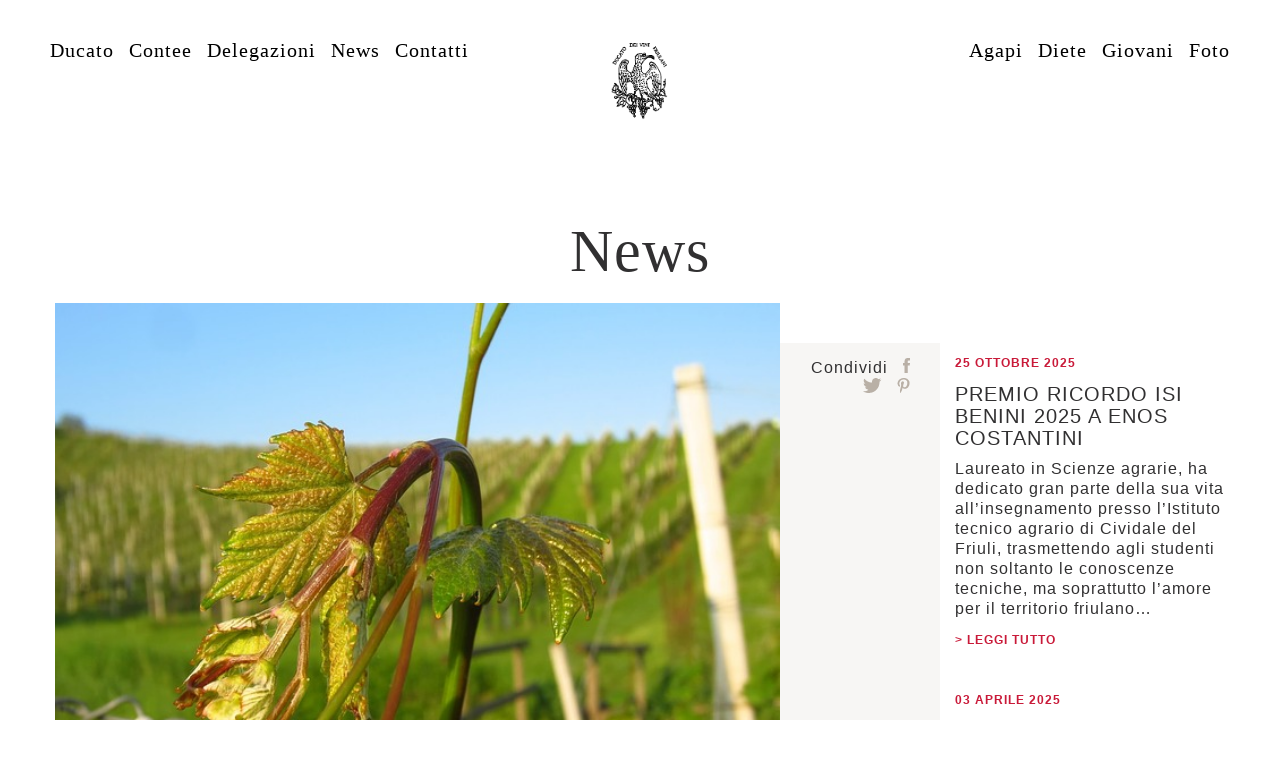

--- FILE ---
content_type: text/html; charset=UTF-8
request_url: https://ducatovinifriulani.it/vinitaly-2015/
body_size: 10208
content:
<!DOCTYPE html>
<!--[if IE 6]>
<html id="ie6" lang="it-IT">
<![endif]-->
<!--[if IE 7]>
<html id="ie7" lang="it-IT">
<![endif]-->
<!--[if IE 8]>
<html id="ie8" lang="it-IT">
<![endif]-->
<!--[if !(IE 6) | !(IE 7) | !(IE 8)  ]><!-->
<html lang="it-IT">
<!--<![endif]-->
<html lang="it-IT">
	<head>
	    <title>Vinitaly 2015 | Ducato dei Vini Friulani</title>
		<meta charset="UTF-8" />
		<meta name="viewport" content="width=device-width, initial-scale=1.0">
		<!--[if lt IE 9]>
			<script src="//html5shim.googlecode.com/svn/trunk/html5.js"></script>
		<![endif]-->
		<link rel='stylesheet' id='bootstrap-css'  href='https://ducatovinifriulani.it/site/wp-content/themes/ppo_ducato/assets/styles/bootstrap.min.css?v=1504885011' type='text/css' media='all' />
				<link rel='stylesheet' id='slick-css'  href='https://ducatovinifriulani.it/site/wp-content/themes/ppo_ducato/assets/styles/slick.css?v=1504885011' type='text/css' media='all' />
		<link rel='stylesheet' id='custom-css'  href='https://ducatovinifriulani.it/site/wp-content/themes/ppo_ducato/assets/styles/jquery.fancybox.min.css?v=1504885011' type='text/css' media='all' />
		<link rel='stylesheet' id='custom-css'  href='https://ducatovinifriulani.it/site/wp-content/themes/ppo_ducato/assets/styles/custom.css?v=1668438559' type='text/css' media='all' />

		<script src="https://use.typekit.net/wfs1fsl.js"></script>
		<script>try{Typekit.load({ async: true });}catch(e){}</script>		
		<script>var layout = 'layout-';</script>


	<!--IUB-COOKIE-SKIP-START--><script type="text/javascript">
var _iub = _iub || [];
_iub.csConfiguration = {"lang":"it","siteId":904290,"consentOnContinuedBrowsing":false,"perPurposeConsent":true,"cookiePolicyId":8215418, "banner":{ "acceptButtonDisplay":true,"customizeButtonDisplay":true,"rejectButtonDisplay":true,"listPurposes":true }};
</script>
<script type="text/javascript" src="//cdn.iubenda.com/cs/iubenda_cs.js" charset="UTF-8" async></script>

			<script>
				var iCallback = function() {};
				var _iub = _iub || {};

				if ( typeof _iub.csConfiguration != 'undefined' ) {
					if ( 'callback' in _iub.csConfiguration ) {
						if ( 'onConsentGiven' in _iub.csConfiguration.callback )
							iCallback = _iub.csConfiguration.callback.onConsentGiven;

						_iub.csConfiguration.callback.onConsentGiven = function() {
							iCallback();

							/* separator */
							jQuery('noscript._no_script_iub').each(function (a, b) { var el = jQuery(b); el.after(el.html()); });
						}
					}
				}
			</script><!--IUB-COOKIE-SKIP-END--><meta name='robots' content='max-image-preview:large' />
<link rel="alternate" hreflang="it" href="https://ducatovinifriulani.it/vinitaly-2015/" />
<link rel='dns-prefetch' href='//s.w.org' />
<script type="text/javascript">
window._wpemojiSettings = {"baseUrl":"https:\/\/s.w.org\/images\/core\/emoji\/13.1.0\/72x72\/","ext":".png","svgUrl":"https:\/\/s.w.org\/images\/core\/emoji\/13.1.0\/svg\/","svgExt":".svg","source":{"concatemoji":"https:\/\/ducatovinifriulani.it\/site\/wp-includes\/js\/wp-emoji-release.min.js?ver=5.9.12"}};
/*! This file is auto-generated */
!function(e,a,t){var n,r,o,i=a.createElement("canvas"),p=i.getContext&&i.getContext("2d");function s(e,t){var a=String.fromCharCode;p.clearRect(0,0,i.width,i.height),p.fillText(a.apply(this,e),0,0);e=i.toDataURL();return p.clearRect(0,0,i.width,i.height),p.fillText(a.apply(this,t),0,0),e===i.toDataURL()}function c(e){var t=a.createElement("script");t.src=e,t.defer=t.type="text/javascript",a.getElementsByTagName("head")[0].appendChild(t)}for(o=Array("flag","emoji"),t.supports={everything:!0,everythingExceptFlag:!0},r=0;r<o.length;r++)t.supports[o[r]]=function(e){if(!p||!p.fillText)return!1;switch(p.textBaseline="top",p.font="600 32px Arial",e){case"flag":return s([127987,65039,8205,9895,65039],[127987,65039,8203,9895,65039])?!1:!s([55356,56826,55356,56819],[55356,56826,8203,55356,56819])&&!s([55356,57332,56128,56423,56128,56418,56128,56421,56128,56430,56128,56423,56128,56447],[55356,57332,8203,56128,56423,8203,56128,56418,8203,56128,56421,8203,56128,56430,8203,56128,56423,8203,56128,56447]);case"emoji":return!s([10084,65039,8205,55357,56613],[10084,65039,8203,55357,56613])}return!1}(o[r]),t.supports.everything=t.supports.everything&&t.supports[o[r]],"flag"!==o[r]&&(t.supports.everythingExceptFlag=t.supports.everythingExceptFlag&&t.supports[o[r]]);t.supports.everythingExceptFlag=t.supports.everythingExceptFlag&&!t.supports.flag,t.DOMReady=!1,t.readyCallback=function(){t.DOMReady=!0},t.supports.everything||(n=function(){t.readyCallback()},a.addEventListener?(a.addEventListener("DOMContentLoaded",n,!1),e.addEventListener("load",n,!1)):(e.attachEvent("onload",n),a.attachEvent("onreadystatechange",function(){"complete"===a.readyState&&t.readyCallback()})),(n=t.source||{}).concatemoji?c(n.concatemoji):n.wpemoji&&n.twemoji&&(c(n.twemoji),c(n.wpemoji)))}(window,document,window._wpemojiSettings);
</script>
<style type="text/css">
img.wp-smiley,
img.emoji {
	display: inline !important;
	border: none !important;
	box-shadow: none !important;
	height: 1em !important;
	width: 1em !important;
	margin: 0 0.07em !important;
	vertical-align: -0.1em !important;
	background: none !important;
	padding: 0 !important;
}
</style>
	<link rel='stylesheet' id='wp-block-library-css'  href='https://ducatovinifriulani.it/site/wp-includes/css/dist/block-library/style.min.css?ver=5.9.12' type='text/css' media='all' />
<style id='global-styles-inline-css' type='text/css'>
body{--wp--preset--color--black: #000000;--wp--preset--color--cyan-bluish-gray: #abb8c3;--wp--preset--color--white: #ffffff;--wp--preset--color--pale-pink: #f78da7;--wp--preset--color--vivid-red: #cf2e2e;--wp--preset--color--luminous-vivid-orange: #ff6900;--wp--preset--color--luminous-vivid-amber: #fcb900;--wp--preset--color--light-green-cyan: #7bdcb5;--wp--preset--color--vivid-green-cyan: #00d084;--wp--preset--color--pale-cyan-blue: #8ed1fc;--wp--preset--color--vivid-cyan-blue: #0693e3;--wp--preset--color--vivid-purple: #9b51e0;--wp--preset--gradient--vivid-cyan-blue-to-vivid-purple: linear-gradient(135deg,rgba(6,147,227,1) 0%,rgb(155,81,224) 100%);--wp--preset--gradient--light-green-cyan-to-vivid-green-cyan: linear-gradient(135deg,rgb(122,220,180) 0%,rgb(0,208,130) 100%);--wp--preset--gradient--luminous-vivid-amber-to-luminous-vivid-orange: linear-gradient(135deg,rgba(252,185,0,1) 0%,rgba(255,105,0,1) 100%);--wp--preset--gradient--luminous-vivid-orange-to-vivid-red: linear-gradient(135deg,rgba(255,105,0,1) 0%,rgb(207,46,46) 100%);--wp--preset--gradient--very-light-gray-to-cyan-bluish-gray: linear-gradient(135deg,rgb(238,238,238) 0%,rgb(169,184,195) 100%);--wp--preset--gradient--cool-to-warm-spectrum: linear-gradient(135deg,rgb(74,234,220) 0%,rgb(151,120,209) 20%,rgb(207,42,186) 40%,rgb(238,44,130) 60%,rgb(251,105,98) 80%,rgb(254,248,76) 100%);--wp--preset--gradient--blush-light-purple: linear-gradient(135deg,rgb(255,206,236) 0%,rgb(152,150,240) 100%);--wp--preset--gradient--blush-bordeaux: linear-gradient(135deg,rgb(254,205,165) 0%,rgb(254,45,45) 50%,rgb(107,0,62) 100%);--wp--preset--gradient--luminous-dusk: linear-gradient(135deg,rgb(255,203,112) 0%,rgb(199,81,192) 50%,rgb(65,88,208) 100%);--wp--preset--gradient--pale-ocean: linear-gradient(135deg,rgb(255,245,203) 0%,rgb(182,227,212) 50%,rgb(51,167,181) 100%);--wp--preset--gradient--electric-grass: linear-gradient(135deg,rgb(202,248,128) 0%,rgb(113,206,126) 100%);--wp--preset--gradient--midnight: linear-gradient(135deg,rgb(2,3,129) 0%,rgb(40,116,252) 100%);--wp--preset--duotone--dark-grayscale: url('#wp-duotone-dark-grayscale');--wp--preset--duotone--grayscale: url('#wp-duotone-grayscale');--wp--preset--duotone--purple-yellow: url('#wp-duotone-purple-yellow');--wp--preset--duotone--blue-red: url('#wp-duotone-blue-red');--wp--preset--duotone--midnight: url('#wp-duotone-midnight');--wp--preset--duotone--magenta-yellow: url('#wp-duotone-magenta-yellow');--wp--preset--duotone--purple-green: url('#wp-duotone-purple-green');--wp--preset--duotone--blue-orange: url('#wp-duotone-blue-orange');--wp--preset--font-size--small: 13px;--wp--preset--font-size--medium: 20px;--wp--preset--font-size--large: 36px;--wp--preset--font-size--x-large: 42px;}.has-black-color{color: var(--wp--preset--color--black) !important;}.has-cyan-bluish-gray-color{color: var(--wp--preset--color--cyan-bluish-gray) !important;}.has-white-color{color: var(--wp--preset--color--white) !important;}.has-pale-pink-color{color: var(--wp--preset--color--pale-pink) !important;}.has-vivid-red-color{color: var(--wp--preset--color--vivid-red) !important;}.has-luminous-vivid-orange-color{color: var(--wp--preset--color--luminous-vivid-orange) !important;}.has-luminous-vivid-amber-color{color: var(--wp--preset--color--luminous-vivid-amber) !important;}.has-light-green-cyan-color{color: var(--wp--preset--color--light-green-cyan) !important;}.has-vivid-green-cyan-color{color: var(--wp--preset--color--vivid-green-cyan) !important;}.has-pale-cyan-blue-color{color: var(--wp--preset--color--pale-cyan-blue) !important;}.has-vivid-cyan-blue-color{color: var(--wp--preset--color--vivid-cyan-blue) !important;}.has-vivid-purple-color{color: var(--wp--preset--color--vivid-purple) !important;}.has-black-background-color{background-color: var(--wp--preset--color--black) !important;}.has-cyan-bluish-gray-background-color{background-color: var(--wp--preset--color--cyan-bluish-gray) !important;}.has-white-background-color{background-color: var(--wp--preset--color--white) !important;}.has-pale-pink-background-color{background-color: var(--wp--preset--color--pale-pink) !important;}.has-vivid-red-background-color{background-color: var(--wp--preset--color--vivid-red) !important;}.has-luminous-vivid-orange-background-color{background-color: var(--wp--preset--color--luminous-vivid-orange) !important;}.has-luminous-vivid-amber-background-color{background-color: var(--wp--preset--color--luminous-vivid-amber) !important;}.has-light-green-cyan-background-color{background-color: var(--wp--preset--color--light-green-cyan) !important;}.has-vivid-green-cyan-background-color{background-color: var(--wp--preset--color--vivid-green-cyan) !important;}.has-pale-cyan-blue-background-color{background-color: var(--wp--preset--color--pale-cyan-blue) !important;}.has-vivid-cyan-blue-background-color{background-color: var(--wp--preset--color--vivid-cyan-blue) !important;}.has-vivid-purple-background-color{background-color: var(--wp--preset--color--vivid-purple) !important;}.has-black-border-color{border-color: var(--wp--preset--color--black) !important;}.has-cyan-bluish-gray-border-color{border-color: var(--wp--preset--color--cyan-bluish-gray) !important;}.has-white-border-color{border-color: var(--wp--preset--color--white) !important;}.has-pale-pink-border-color{border-color: var(--wp--preset--color--pale-pink) !important;}.has-vivid-red-border-color{border-color: var(--wp--preset--color--vivid-red) !important;}.has-luminous-vivid-orange-border-color{border-color: var(--wp--preset--color--luminous-vivid-orange) !important;}.has-luminous-vivid-amber-border-color{border-color: var(--wp--preset--color--luminous-vivid-amber) !important;}.has-light-green-cyan-border-color{border-color: var(--wp--preset--color--light-green-cyan) !important;}.has-vivid-green-cyan-border-color{border-color: var(--wp--preset--color--vivid-green-cyan) !important;}.has-pale-cyan-blue-border-color{border-color: var(--wp--preset--color--pale-cyan-blue) !important;}.has-vivid-cyan-blue-border-color{border-color: var(--wp--preset--color--vivid-cyan-blue) !important;}.has-vivid-purple-border-color{border-color: var(--wp--preset--color--vivid-purple) !important;}.has-vivid-cyan-blue-to-vivid-purple-gradient-background{background: var(--wp--preset--gradient--vivid-cyan-blue-to-vivid-purple) !important;}.has-light-green-cyan-to-vivid-green-cyan-gradient-background{background: var(--wp--preset--gradient--light-green-cyan-to-vivid-green-cyan) !important;}.has-luminous-vivid-amber-to-luminous-vivid-orange-gradient-background{background: var(--wp--preset--gradient--luminous-vivid-amber-to-luminous-vivid-orange) !important;}.has-luminous-vivid-orange-to-vivid-red-gradient-background{background: var(--wp--preset--gradient--luminous-vivid-orange-to-vivid-red) !important;}.has-very-light-gray-to-cyan-bluish-gray-gradient-background{background: var(--wp--preset--gradient--very-light-gray-to-cyan-bluish-gray) !important;}.has-cool-to-warm-spectrum-gradient-background{background: var(--wp--preset--gradient--cool-to-warm-spectrum) !important;}.has-blush-light-purple-gradient-background{background: var(--wp--preset--gradient--blush-light-purple) !important;}.has-blush-bordeaux-gradient-background{background: var(--wp--preset--gradient--blush-bordeaux) !important;}.has-luminous-dusk-gradient-background{background: var(--wp--preset--gradient--luminous-dusk) !important;}.has-pale-ocean-gradient-background{background: var(--wp--preset--gradient--pale-ocean) !important;}.has-electric-grass-gradient-background{background: var(--wp--preset--gradient--electric-grass) !important;}.has-midnight-gradient-background{background: var(--wp--preset--gradient--midnight) !important;}.has-small-font-size{font-size: var(--wp--preset--font-size--small) !important;}.has-medium-font-size{font-size: var(--wp--preset--font-size--medium) !important;}.has-large-font-size{font-size: var(--wp--preset--font-size--large) !important;}.has-x-large-font-size{font-size: var(--wp--preset--font-size--x-large) !important;}
</style>
<link rel='stylesheet' id='wpml-menu-item-0-css'  href='//ducatovinifriulani.it/site/wp-content/plugins/sitepress-multilingual-cms/templates/language-switchers/menu-item/style.css?ver=1' type='text/css' media='all' />
<script type='text/javascript' src='https://ducatovinifriulani.it/site/wp-includes/js/jquery/jquery.min.js?ver=3.6.0' id='jquery-core-js'></script>
<script type='text/javascript' src='https://ducatovinifriulani.it/site/wp-includes/js/jquery/jquery-migrate.min.js?ver=3.3.2' id='jquery-migrate-js'></script>
<link rel="https://api.w.org/" href="https://ducatovinifriulani.it/wp-json/" /><link rel="alternate" type="application/json" href="https://ducatovinifriulani.it/wp-json/wp/v2/posts/6280" /><link rel="canonical" href="https://ducatovinifriulani.it/vinitaly-2015/" />
<link rel='shortlink' href='https://ducatovinifriulani.it/?p=6280' />
<link rel="alternate" type="application/json+oembed" href="https://ducatovinifriulani.it/wp-json/oembed/1.0/embed?url=https%3A%2F%2Fducatovinifriulani.it%2Fvinitaly-2015%2F" />
<link rel="alternate" type="text/xml+oembed" href="https://ducatovinifriulani.it/wp-json/oembed/1.0/embed?url=https%3A%2F%2Fducatovinifriulani.it%2Fvinitaly-2015%2F&#038;format=xml" />
<meta name="generator" content="WPML ver:4.1.1 stt:1,27;" />
<style type="text/css">.recentcomments a{display:inline !important;padding:0 !important;margin:0 !important;}</style>		<style type="text/css" id="wp-custom-css">
			.attivita-dieta-di-primavera-2025 .download, .attivita-dieta-dautunno-2025 .download {display:none !important;}		</style>
			</head>
	<body class="post-template-default single single-post postid-6280 single-format-standard layout- post-vinitaly-2015">
	<a name="top" id="top"></a>

    <header class="sticky">
    <div class="container-fluid">
    
    <nav role="navigation" class="col-md-5 menuSx nav-col"><div class="collapse in"><ul id="menu-globale-sx" class="menu"><li id="menu-item-7657" class="menu-item menu-item-type-post_type menu-item-object-page menu-item-7657"><a href="https://ducatovinifriulani.it/ducato/">Ducato</a></li>
<li id="menu-item-7655" class="menu-item menu-item-type-post_type menu-item-object-page menu-item-7655"><a href="https://ducatovinifriulani.it/contee/">Contee</a></li>
<li id="menu-item-7656" class="menu-item menu-item-type-post_type menu-item-object-page menu-item-7656"><a href="https://ducatovinifriulani.it/delegazioni/">Delegazioni</a></li>
<li id="menu-item-7710" class="menu-item menu-item-type-taxonomy menu-item-object-category current-post-ancestor current-menu-parent current-post-parent menu-item-7710"><a href="https://ducatovinifriulani.it/category/news/">News</a></li>
<li id="menu-item-7654" class="menu-item menu-item-type-post_type menu-item-object-page menu-item-7654"><a href="https://ducatovinifriulani.it/contatti/">Contatti</a></li>
</ul></div> </nav>
    	<h1 id="logo" class="col-md-2"><a href="https://ducatovinifriulani.it"><img src="https://ducatovinifriulani.it/site/wp-content/themes/ppo_ducato/assets/images/logo.png" alt="Il Ducato dei Vini Friulani"> </a></h1>

    <nav role="navigation" class="col-md-5 menuDx nav-col"><div class="collapse in"><ul id="menu-globale-dx" class="menu"><li id="menu-item-7661" class="menu-item menu-item-type-taxonomy menu-item-object-incontro menu-item-7661"><a href="https://ducatovinifriulani.it/incontro/agape/">Agapi</a></li>
<li id="menu-item-7662" class="menu-item menu-item-type-taxonomy menu-item-object-incontro menu-item-7662"><a href="https://ducatovinifriulani.it/incontro/dieta/">Diete</a></li>
<li id="menu-item-7663" class="menu-item menu-item-type-post_type menu-item-object-page menu-item-7663"><a href="https://ducatovinifriulani.it/ducato-giovani/">Giovani</a></li>
<li id="menu-item-9459" class="menu-item menu-item-type-post_type menu-item-object-page menu-item-9459"><a href="https://ducatovinifriulani.it/fotogallery/">Foto</a></li>
</ul></div> </nav>

	</div>

	<div class="nav-icon collapsed btn" data-toggle="collapse" data-target=".nav-col" id="menu-opener" aria-expanded="false" aria-controls="navbar">
  				<span></span>
  				<span></span>
  				<span></span>
  				<span></span>
		</div>

    </header> <!-- #header -->





<div id="wrapper" class="container-fluid ">

  <div id="intestazione" class="row">
      <div class="col-md-4 breadcrumbs" typeof="BreadcrumbList" vocab="http://schema.org/">
                  </div>
 <h2 class="col-md-4"> News </h2>
 </div>

  <!-- Start the Loop. -->
  
    <section class="row" id="contenuti">
    <div class="col-md-9">
          <div class="row orizzontale">
      <div class="col-md-12 immagine" id="imageid"><img src="https://ducatovinifriulani.it/site/wp-content/uploads/2015/09/green-216337_640.jpg" class="col-md-10">
          <div class="sharer col-md-2">Condividi  
    <a class="socials socials-facebook" href="http://www.facebook.com/share.php?u=https%3A%2F%2Fducatovinifriulani.it%2Fvinitaly-2015%2F" onclick="javascript:window.open(this.href,'', 'menubar=no,toolbar=no,resizable=yes,scrollbars=yes,height=600,width=600');return false;">
        <svg version="1.1" id="Livello_1" xmlns="http://www.w3.org/2000/svg" xmlns:xlink="http://www.w3.org/1999/xlink" x="0px" y="0px"
     width="7px" height="15px" viewBox="0 0 7 15" enable-background="new 0 0 7 15" xml:space="preserve">
<path fill="#B9B0A6" d="M4.653,15H1.551V7.498H0V4.917h1.551V3.362C1.551,1.25,2.426,0,4.913,0h2.07v2.583H5.689
    c-0.966,0-1.03,0.362-1.03,1.036L4.653,4.917H7L6.728,7.498H4.653V15z"/>
</svg>

    </a>
    <a class="socials socials-twitter" href="https://twitter.com/share?https%3A%2F%2Fducatovinifriulani.it%2Fvinitaly-2015%2F" onclick="javascript:window.open(this.href,'', 'menubar=no,toolbar=no,resizable=yes,scrollbars=yes,height=600,width=600');return false;">
        <svg version="1.1" id="Livello_1" xmlns="http://www.w3.org/2000/svg" xmlns:xlink="http://www.w3.org/1999/xlink" x="0px" y="0px"
     width="19.081px" height="15px" viewBox="0 0 19.081 15" enable-background="new 0 0 19.081 15" xml:space="preserve">
<path fill="#B9B0A6" d="M5.805,15C3.667,15,1.676,14.373,0,13.299c0.297,0.035,0.597,0.051,0.905,0.051
    c1.772,0,3.406-0.604,4.702-1.619C3.95,11.699,2.55,10.605,2.07,9.1C2.3,9.145,2.538,9.168,2.782,9.168
    c0.346,0,0.679-0.045,0.998-0.133C2.047,8.688,0.741,7.157,0.741,5.323V5.275C1.252,5.557,1.837,5.73,2.457,5.749
    C1.442,5.07,0.771,3.911,0.771,2.597c0-0.694,0.188-1.346,0.515-1.903C3.153,2.984,5.944,4.491,9.09,4.65
    C9.026,4.372,8.993,4.083,8.993,3.788C8.993,1.696,10.687,0,12.778,0c1.09,0,2.074,0.46,2.766,1.196
    c0.861-0.169,1.673-0.484,2.404-0.919c-0.283,0.884-0.885,1.627-1.664,2.095c0.766-0.092,1.494-0.294,2.174-0.596
    c-0.508,0.758-1.15,1.426-1.889,1.961c0.006,0.161,0.01,0.324,0.01,0.488C16.579,9.23,12.771,15,5.805,15"/>
</svg>

    </a>
    <a class="socials socials-pinterest"  href="http://pinterest.com/pin/create/button/?url=https%3A%2F%2Fducatovinifriulani.it%2Fvinitaly-2015%2F&media=https://ducatovinifriulani.it/site/wp-content/uploads/2015/09/green-216337_640.jpg&description=Vinitaly 2015"  onclick="javascript:window.open(this.href,'', 'menubar=no,toolbar=no,resizable=yes,scrollbars=yes,height=600,width=600');return false;"><svg version="1.1" id="Livello_1" xmlns="http://www.w3.org/2000/svg" xmlns:xlink="http://www.w3.org/1999/xlink" x="0px" y="0px"
     width="12.625px" height="15px" viewBox="0 0 12.625 15" enable-background="new 0 0 12.625 15" xml:space="preserve">
<path fill="#B9B0A6" d="M6.702,0C2.613,0,0.544,2.936,0.544,5.381c0,1.482,0.563,2.801,1.767,3.293
    c0.197,0.08,0.373,0.003,0.431-0.216c0.038-0.151,0.135-0.533,0.176-0.69c0.057-0.218,0.03-0.295-0.125-0.48
    c-0.346-0.409-0.567-0.94-0.567-1.69c0-2.178,1.63-4.128,4.243-4.128c2.312,0,3.582,1.415,3.582,3.303
    c0,2.485-1.101,4.58-2.731,4.58c-0.898,0-1.577-0.746-1.359-1.658C6.222,6.6,6.721,5.423,6.721,4.636
    c0-0.708-0.378-1.294-1.16-1.294c-0.923,0-1.664,0.953-1.664,2.229c0,0.814,0.275,1.365,0.275,1.365s-0.942,3.995-1.107,4.694
    c-0.329,1.394-0.051,3.101-0.026,3.275c0.015,0.102,0.146,0.125,0.205,0.049c0.086-0.112,1.184-1.466,1.552-2.819
    c0.11-0.383,0.61-2.369,0.61-2.369c0.301,0.57,1.173,1.075,2.104,1.075c2.768,0,4.65-2.526,4.65-5.907C12.16,2.38,9.994,0,6.702,0"
    />
</svg>
</a>


</div>
      </div>
      <script>
          jQuery(window).load(function() {
            var altezza= jQuery("#imageid").height();

            jQuery('.contenitore.vuoto').height(altezza);
            });
      </script>
      <div class="contenitore vuoto col-md-10 col-md-offset-2">
      </div>
      <div class="contenitore col-md-10 col-md-offset-2">
        <div class="content col-md-10 col-md-offset-2">
          <p class="data">03 Ottobre 2015</p>
        <h2>Vinitaly 2015</h2>
        <p>E&#8217; stato proprio il Ducato che mi ha fatto conoscere il Vinitaly, tanti anni fa, quando ancora insegnavo e non mi era facile ritagliarmi una giornata da dedicare a questa &#8220;mostra&#8221; così diversa da quelle che per formazione intellettuale e per esigenze professionali ero abituata a frequentare. Già allora però ero profondamente convinta che il vino fosse espressione della storia e della cultura di un Paese, benché all&#8217;epoca tale opinione non fosse, come oggi, ampiamente condivisa.</p>
<p>Nel corso degli anni ho continuato, tranne qualche rara defezione, a visitare il Vinitaly, con attenzione sempre maggiore, essendo nel frattempo cresciuta, anche per le opportunità offertemi dal Ducato, la mia conoscenza del mondo del vino. Quest&#8217;anno poi ho dedicato all&#8217;evento ben due giornate, una prima di apprendimento teorico, una seconda di esperienze gustative, infatti, insieme con mio marito che condivide, sotto un diverso profilo, il mio interesse per il settore vitivinicolo, ho seguito un seminario sulle problematiche giuridiche ed economiche conseguenti all&#8217;applicazione a livello nazionale dell&#8217;ultimo Regolamento comunitario in materia (il n° 1308/2013) che ha disposto importanti modifiche riguardo ai diritti di impianto, espianto e reimpianto dei vigneti, ponendo fine alla loro commercializzazione e introducendo un regime di autorizzazioni.</p>
<p>Il seminario era organizzato dai Giuristi del vino e della Vite, cioè dagli &#8220;avvocati del vino&#8221;, ma le relazioni erano così chiare e concrete da risultare comprensibili non soltanto agli specialisti. Sempre all&#8217;insegna del binomio cultura-enogastronomia, al seminario è seguito un piacevole pranzo al &#8220;Ristorante d&#8217;autore&#8221;, a cura dell&#8217;associazione delle Donne del vino, quest&#8217;anno affidato alla grandi &#8220;regine dei fornelli&#8221;, dunque a sole chef donne, ogni giorno una diversa, tra cui anche Antonia Klugmann di Dolegna del Collio. A me è capitato di gustare il delizioso menù preparato da due cuoche rese note dalla televisione, Viviana Varese e Sandra Ciciniello, titolari del ristorante &#8220;Alice&#8221; di Milano; tra i commensali c&#8217;erano anche illustri rappresentanti della politica agraria e della cultura enologica come il parlamentare europeo De Castro, il ministro Martina, i presidenti degli Assoenologi italiani, in carica ed emerito, Cottarella e Martelli.</p>
<p>La seconda giornata, più affollata della prima benché fosse un lunedì, l&#8217;ho riservata, come già detto, alla visita degli stand e a degustazioni mirate. Naturalmente ho visitato prima di tutto il nostro padiglione meritatamente segnalato con lo slogan &#8220;un sorso di eccellenza&#8221;. Ho salutato la nostra gente, ma non mi sono soffermata a lungo perché con piacere li ho visti presi d&#8217;assalto da un pubblico numeroso e interessato. Come riportato dai massmedia, il Friuli gode di un sempre maggior apprezzamento da parte degli intenditori per la sua produzione che si impone non per la quantità, bensì per la qualità.</p>
<p>Per giudizio unanime, il bilancio complessivo della manifestazione del Vinitaly, nonostantante l&#8217;anticipazione della data in vista dell&#8217;Expo e la conseguente vicinanza al ProWein di Düsseldorf, ha raggiunto risultati del tutto positivi, il che rappresenta un giusto premio per l&#8217;impegno e la capacità dei vignaioli, ma anche un buon auspicio per il futuro del Paese che già con il Prosecco, denominazione salvata per la presenza nella nostra Regione dell&#8217;omonimo borgo carsolino, ha superato nelle vendite le bollicine francesi.</p>
<p>Claudia Iannis</p>
        </div>
    </div>
  </div>

           

  </div>
  <div class="col-md-3 side">
   
      <article class="news">
        <p class="data">25 Ottobre 2025</p>
        <h3><a href="https://ducatovinifriulani.it/premio-ricordo-isi-benini-2025-enos-costantini/">Premio ricordo Isi Benini 2025 a Enos Costantini</a></h3>
        <p><p>Laureato in Scienze agrarie, ha dedicato gran parte della sua vita all’insegnamento presso l’Istituto tecnico agrario di Cividale del Friuli, trasmettendo agli studenti non soltanto le conoscenze tecniche, ma soprattutto l’amore per il territorio friulano&#8230;</p>
</p>
        <p><a href="https://ducatovinifriulani.it/premio-ricordo-isi-benini-2025-enos-costantini/" class="more">> Leggi tutto</a></p>
    </article>
 
      <article class="news">
        <p class="data">03 Aprile 2025</p>
        <h3><a href="https://ducatovinifriulani.it/asparagus-2025/">AsparaguS 2025</a></h3>
        <p><p>Manifestazione promossa dal Ducato dei Vini Friulani per la difesa, valorizzazione e promozione dell’asparago friulano. Dal 4 aprile al 30 maggio nei ristoranti aderenti all&#8217;iniziativa sarà possibile deliziarsi con il Menu AsparaguS 2025. Ore 19:30&#8230;</p>
</p>
        <p><a href="https://ducatovinifriulani.it/asparagus-2025/" class="more">> Leggi tutto</a></p>
    </article>
 
      <article class="news">
        <p class="data">18 Ottobre 2024</p>
        <h3><a href="https://ducatovinifriulani.it/frico-4-0-tra-tradizione-e-innovazione-2/">Frico 4.0 tra tradizione e innovazione</a></h3>
        <p><p>Dal 8 al 29 novembre 2024 nei sette ristoranti sarà possibile deliziarsi con il menu Frico 4.0 che avrà il Frico classico e le sue varianti al centro delle varie proposte culinarie.Costo € 45 per&#8230;</p>
</p>
        <p><a href="https://ducatovinifriulani.it/frico-4-0-tra-tradizione-e-innovazione-2/" class="more">> Leggi tutto</a></p>
    </article>
 
      <article class="news">
        <p class="data">06 Agosto 2024</p>
        <h3><a href="https://ducatovinifriulani.it/premio-ricordo-isi-benini-2024-a-giannola-nonino/">Premio ricordo Isi Benini 2024 a Giannola Nonino</a></h3>
        <p><p>La genialità di una donna straordinaria che con passione, tenacia, con lungimirante attenzione all’innovazione e rara intuizione commerciale, ha saputo trasformare una semplice popolare bevanda alcolica, in un marchio di successo internazionale, ha il nome&#8230;</p>
</p>
        <p><a href="https://ducatovinifriulani.it/premio-ricordo-isi-benini-2024-a-giannola-nonino/" class="more">> Leggi tutto</a></p>
    </article>


  </section>


  </div>

        </div>



<footer>
  <div class="container-fluid">
    <div class="row">
      
      <div class="col-md-2">
        <nav role="navigation"><div class="menu-footer-prima-colonna-container"><ul id="menu-footer-prima-colonna" class="menu"><li id="menu-item-7672" class="menu-item menu-item-type-post_type menu-item-object-page menu-item-has-children menu-item-7672"><a href="https://ducatovinifriulani.it/ducato/">Ducato</a>
<ul class="sub-menu">
	<li id="menu-item-7679" class="menu-item menu-item-type-post_type menu-item-object-page menu-item-7679"><a href="https://ducatovinifriulani.it/ducato/storia/">Storia</a></li>
	<li id="menu-item-7673" class="menu-item menu-item-type-post_type menu-item-object-page current-post-parent menu-item-7673"><a href="https://ducatovinifriulani.it/ducato/corte-ducale/">Corte Ducale</a></li>
	<li id="menu-item-7678" class="menu-item menu-item-type-post_type menu-item-object-page menu-item-7678"><a href="https://ducatovinifriulani.it/ducato/statuto/">Statuto</a></li>
	<li id="menu-item-7676" class="menu-item menu-item-type-post_type menu-item-object-page menu-item-7676"><a href="https://ducatovinifriulani.it/ducato/il-fascino-di-una-regione/">Il fascino di una Regione</a></li>
</ul>
</li>
<li id="menu-item-7681" class="menu-item menu-item-type-post_type menu-item-object-page menu-item-has-children menu-item-7681"><a href="https://ducatovinifriulani.it/contee/">Contee</a>
<ul class="sub-menu">
	<li id="menu-item-12550" class="menu-item menu-item-type-post_type menu-item-object-page menu-item-12550"><a href="https://ducatovinifriulani.it/contee/contea-di-montevideo-2-2/">Contea di Buenos Aires</a></li>
	<li id="menu-item-7682" class="menu-item menu-item-type-post_type menu-item-object-page menu-item-7682"><a href="https://ducatovinifriulani.it/contee/contea-di-hong-kong/">Contea di Hong Kong</a></li>
	<li id="menu-item-12552" class="menu-item menu-item-type-post_type menu-item-object-page menu-item-12552"><a href="https://ducatovinifriulani.it/contee/contea-di-montevideo/">Contea di Montevideo</a></li>
	<li id="menu-item-12551" class="menu-item menu-item-type-post_type menu-item-object-page menu-item-12551"><a href="https://ducatovinifriulani.it/contee/contea-di-montevideo-2/">Contea di Malta La Valletta</a></li>
	<li id="menu-item-12549" class="menu-item menu-item-type-post_type menu-item-object-page menu-item-12549"><a href="https://ducatovinifriulani.it/contee/contea-di-montevideo-2-3/">Contea di Pechino</a></li>
	<li id="menu-item-7683" class="menu-item menu-item-type-post_type menu-item-object-page menu-item-7683"><a href="https://ducatovinifriulani.it/contee/contea-di-roma/">Contea di Roma</a></li>
	<li id="menu-item-7684" class="menu-item menu-item-type-post_type menu-item-object-page menu-item-7684"><a href="https://ducatovinifriulani.it/contee/contea-di-toronto/">Contea di Toronto</a></li>
	<li id="menu-item-15890" class="menu-item menu-item-type-post_type menu-item-object-page menu-item-15890"><a href="https://ducatovinifriulani.it/contee/contea-di-londra/">Contea di Londra</a></li>
</ul>
</li>
<li id="menu-item-7708" class="menu-item menu-item-type-taxonomy menu-item-object-category current-post-ancestor current-menu-parent current-post-parent menu-item-7708"><a href="https://ducatovinifriulani.it/category/news/">News</a></li>
<li id="menu-item-7691" class="menu-item menu-item-type-post_type menu-item-object-page menu-item-7691"><a href="https://ducatovinifriulani.it/contatti/">Contatti</a></li>
</ul></div> </nav>
      </div>
      
      <div class="col-md-2">
        <nav role="navigation"><div class="menu-footer-seconda-colonna-container"><ul id="menu-footer-seconda-colonna" class="menu"><li id="menu-item-7692" class="menu-item menu-item-type-taxonomy menu-item-object-incontro menu-item-7692"><a href="https://ducatovinifriulani.it/incontro/agape/">Agape</a></li>
<li id="menu-item-7693" class="menu-item menu-item-type-taxonomy menu-item-object-incontro menu-item-7693"><a href="https://ducatovinifriulani.it/incontro/dieta/">Dieta</a></li>
<li id="menu-item-13501" class="menu-item menu-item-type-post_type menu-item-object-page menu-item-has-children menu-item-13501"><a href="https://ducatovinifriulani.it/vini/">Vini</a>
<ul class="sub-menu">
	<li id="menu-item-7698" class="menu-item menu-item-type-post_type menu-item-object-page menu-item-7698"><a href="https://ducatovinifriulani.it/vini/vitigni-storici-e-autoctoni/">Vitigni storici e Autoctoni</a></li>
	<li id="menu-item-13502" class="menu-item menu-item-type-post_type menu-item-object-page menu-item-13502"><a href="https://ducatovinifriulani.it/vini/doc-e-docg/">Doc e Docg</a></li>
</ul>
</li>
<li id="menu-item-wpml-ls-15-it" class="menu-item wpml-ls-slot-15 wpml-ls-item wpml-ls-item-it wpml-ls-current-language wpml-ls-menu-item wpml-ls-first-item wpml-ls-last-item menu-item-type-wpml_ls_menu_item menu-item-object-wpml_ls_menu_item menu-item-wpml-ls-15-it"><a title="Italiano" href="https://ducatovinifriulani.it/vinitaly-2015/"><span class="wpml-ls-native">Italiano</span></a></li>
</ul></div> </nav>
              <nav role="navigation"><div class="menu-credits-container"><ul id="menu-credits" class="menu"><li id="menu-item-7703" class="menu-item menu-item-type-custom menu-item-object-custom menu-item-7703"><a target="_blank" rel="noopener" href="http://papion.it">Credits</a></li>
<li id="menu-item-10703" class="menu-item menu-item-type-custom menu-item-object-custom menu-item-10703"><a target="_blank" rel="noopener" href="https://www.iubenda.com/privacy-policy/8215418">Privacy Policy</a></li>
</ul></div> </nav>
</div>
      <div class="col-md-4 dati"><img src="https://ducatovinifriulani.it/site/wp-content/uploads/2017/08/ducato-rosso.png">
        <div class="testo"><p><strong>DUCATO DEI VINI</strong><br />
<strong> FRIULANI</strong><br />
<strong> Villa Manin di Passariano</strong></p>
</div></div>
      <div class="col-md-3 col-md-offset-1" id="credits">
      <div id="partners">
                    <a href="http://www.promoturismo.fvg.it/" target="_blank"><img src="https://ducatovinifriulani.it/site/wp-content/uploads/2017/12/ducato-promo-1.png" alt="Promo Turismo FVG"></a>
                    <a href="http://www.turismofvg.it/" target="_blank"><img src="https://ducatovinifriulani.it/site/wp-content/uploads/2017/12/ducato-turismo.png" alt="Friuli Venezia Giulia"></a>
                    <a href="https://fondazionefriuli.it/" target="_blank"><img src="https://ducatovinifriulani.it/site/wp-content/uploads/2017/12/ducato-fondazionefriuli-1.png" alt="Fondazione Friuli"></a>
                    <a href="http://www.consorziodocfvg.it/" target="_blank"><img src="https://ducatovinifriulani.it/site/wp-content/uploads/2017/12/ducato-consorziodoc.png" alt="Consorzio DOC Fvg"></a>
                    <a href="https://www.friulinelmondo.com/" target="_blank"><img src="https://ducatovinifriulani.it/site/wp-content/uploads/2017/12/ducato-fvg.png" alt="Ente Friuli Nel Mondo"></a>
                    <a href="http://www.renaticampus.com/" target="_blank"><img src="https://ducatovinifriulani.it/site/wp-content/uploads/2017/12/ducato-renati-1.png" alt="Renati Campus"></a>
                    <a href="https://www.qbquantobasta.it/" target="_blank"><img src="https://ducatovinifriulani.it/site/wp-content/uploads/2017/12/ducato-qb-1.png" alt="Quanto Basta Fvg"></a>
                    <a href="http://www.mtvfriulivg.it/" target="_blank"><img src="https://ducatovinifriulani.it/site/wp-content/uploads/2017/12/ducato-movimentovino.png" alt="Movimento Turismo del Vino FVG"></a>
                    <a href="https://www.accademiaitalianadellacucina.it/" target="_blank"><img src="https://ducatovinifriulani.it/site/wp-content/uploads/2017/12/ducato-accademia-1.png" alt="Accademia Italiana della Cucina"></a>
            </div>
      </div>
      
    </div>
  </div>
</footer>

<script type="text/javascript">
var $isogrid; 
    jQuery(document).on('ready', function() {
      $isogrid = jQuery('.grid');

      jQuery("#slide").slick({
        dots: false,
        infinite: true,
        slidesToShow: 1,
        slidesToScroll: 1,
        autoplay: true,
        autoplaySpeed: 6000,
        speed: 2000,
        fade: true,
        cssEase: 'linear'
      });
      
    });

    jQuery(window).on("scroll", function() {
    if(jQuery(window).scrollTop() > 100) {
        jQuery("header").addClass("active");
    } else {
        //remove the background property so it comes transparent again (defined in your css)
       jQuery("header").removeClass("active");
    }
    });

    jQuery(window).load(function(){
      $isogrid.isotope({
      // set itemSelector so .grid-sizer is not used in layout
      itemSelector: '.grid-item',
      percentPosition: true,
      masonry: {
        // use element for option
        columnWidth: '.grid-sizer'
      }
    });
    });
  </script>

<script type='text/javascript' src='https://ducatovinifriulani.it/site/wp-content/themes/ppo_ducato/assets/scripts/bootstrap.js?ver=2.1.5' id='bootstrap-js'></script>
<script type='text/javascript' src='https://ducatovinifriulani.it/site/wp-content/themes/ppo_ducato/assets/scripts/slick.js?ver=1.0.0' id='slick-js'></script>
<script type='text/javascript' src='https://ducatovinifriulani.it/site/wp-content/themes/ppo_ducato/assets/scripts/jquery.fancybox.min.js?ver=1.0.0' id='fancybox-js'></script>
<script type='text/javascript' src='https://ducatovinifriulani.it/site/wp-content/themes/ppo_ducato/assets/scripts/base.js?ver=1.0.0' id='base-js'></script>
</body>
</html>

--- FILE ---
content_type: text/css
request_url: https://ducatovinifriulani.it/site/wp-content/themes/ppo_ducato/assets/styles/custom.css?v=1668438559
body_size: 3370
content:
body, html { height: 100%; margin: 0px; padding: 0px; font-family: "brandon-grotesque", Arial, san-serif; font-size: 16px; line-height: 20px; letter-spacing: 1px; color: #313031;}
strong { font-weight:500;}
img { max-width: 100%; height: auto; }
a { color: #313031; } 
a:hover { color: #c91a39; } 
h2 { font-family: "bodoni-urw", "Times New Roman",  serif; font-size:60px; line-height: 63px; margin: 0px; padding: 20px 0px 40px 0px; text-align:center; font-weight: 300;} 
strong { font-weight: 700; }
header, a, img {-webkit-transition: all 1s;  transition: all 1s;}
table { width:100%;}

header { position: fixed; z-index: 999; font-family: "bodoni-urw", "Times New Roman", serif; font-weight: 300; font-size: 20px; width: 100%; padding: 40px 20px 10px 20px; }
header a, .archive.tax-incontro header a, .single.single-attivita header a { color: #fff; }
header ul { list-style-type:none; margin: 0px; padding: 0px;}
header ul li { padding-right: 40px; float:left; }
header .menuDx, #menu-globale-dx { float:right; }
header .menuDx li { text-align:right; padding-left: 40px; padding-right: 0px;}
header h1 { text-align:center; margin: 0px; padding: 0px;}
header h1 img {width:150px; }
header.active { background-color: rgba(255,255,255, 1); padding-top:20px;}
header.active a {color: #000;}
header.active #logo img { filter: invert(100%); width:80px;}

.nav-icon { display:none; position: fixed; top: 30px; left: 30px; width: 30px; height: 30px; }
.nav-icon span {   display: block; position: absolute; height: 2px; width: 25px; background: #fff; opacity: 1; left: 0; -webkit-transform: rotate(0deg); -moz-transform: rotate(0deg); -o-transform: rotate(0deg); transform: rotate(0deg); -webkit-transition: .25s ease-in-out; -moz-transition: .25s ease-in-out; -o-transition: .25s ease-in-out; transition: .25s ease-in-out; }
.nav-icon span:nth-child(1) { top: 0px; }
.nav-icon span:nth-child(2), .nav-icon span:nth-child(3) { top: 6px; }
.nav-icon span:nth-child(4) { top: 12px; }
.nav-icon.open span:nth-child(1) { top: 0px; width: 0%; left: 50%; }
.nav-icon.open span:nth-child(2) { -webkit-transform: rotate(45deg); -moz-transform: rotate(45deg); -o-transform: rotate(45deg);   transform: rotate(45deg); }
.nav-icon.open span:nth-child(3) { -webkit-transform: rotate(-45deg); -moz-transform: rotate(-45deg); -o-transform: rotate(-45deg); transform: rotate(-45deg);}
.nav-icon.open span:nth-child(4) { top: 0px; width: 0%; left: 50%;}

.nav-icon.plus span:nth-child(1) { top: 0px; width: 0%; left: 50%; }
.nav-icon.plus span:nth-child(2) { -webkit-transform: rotate(90deg); -moz-transform: rotate(90deg); -o-transform: rotate(90deg);   transform: rotate(90deg); }
.nav-icon.plus span:nth-child(4) { top: 0px; width: 0%; left: 50%;}

.nav-col.collapse { display:none !important; }
.nav-col.collapse.in { display:block !important; }

.current-page-ancestor a, .current-menu-item a, .attivo a { color: #c91a39; text-decoration: underline;}

#gallery { height: 70%; position:relative;}
#gallery span { min-height: 100%; }
.home #gallery, #gallery div { height: 100%; width:100%; position: relative;}
#gallery span.frase { display: block; width:100%; position: absolute; left: 0px; top : 0px; z-index:996;background: -moz-linear-gradient(top, rgba(0,0,0,0.65) 0%, rgba(0,0,0,0) 100%);
background: -webkit-linear-gradient(top, rgba(0,0,0,0.65) 0%,rgba(0,0,0,0) 100%);
background: linear-gradient(to bottom, rgba(0,0,0,0.65) 0%,rgba(0,0,0,0) 100%);
filter: progid:DXImageTransform.Microsoft.gradient( startColorstr='#a6000000', endColorstr='#00000000',GradientType=0 );
border: 15px solid #fff; }
.home #gallery span {height: 100%; }
#gallery #slide button { display:none !important; }
#gallery span .testo {width: 50%; height: 50%; position:absolute; top: 25%; left: 50%; margin-left: -25%; margin-top:5%; text-align:center; font-size:25px; line-height: 28px; font-family: "bodoni-urw", "Times New Roman", serif; color: #fff; font-weight: 200;}
.page-id-8 #gallery span .testo {width: 50%; height: 50%; position:absolute; top: 75%; left: 50%; margin-left: -25%; margin-top:0; text-align:center; font-size:25px; line-height: 28px; font-family: "bodoni-urw", "Times New Roman", serif; color: #fff; font-weight: 200;}
.home #gallery span .testo {font-size:48px; line-height: 43px; }
#gallery span .testo .p3 { font-family: "brandon-grotesque", Arial, san-serif; font-size: 24px; line-height: 18px; }

.box a { display:table; height: 300px; width:100%; padding: 30px;}
.box a:hover { text-decoration: none; }
.box a .cont { display: table-cell; vertical-align:middle; text-align:center; padding:50px; background-color: rgba(247,246,244,.8); }

.news img {filter: grayscale(100%); width:100%;}
.news:hover img {filter: grayscale(0%); }
.news h3 { text-transform: uppercase; font-size:20px; line-height: 22px; margin: 0px;}
.news .data, .more { text-transform: uppercase;  margin-top:10px; color: #c91a39; font-weight: 700; font-size:12px;}

.attivita { margin-bottom:30px; }
.page .attivita .content h2 { text-align:left; font-size: 100px; color: #fff;}
.attivita a { color: #fff; text-decoration:none; display:block; background-position: center; background-size: cover; background-repeat: no-repeat; }
.attivita a .content {padding: 20px 40px; background-color: rgba(170,160,149,.6); min-height: 400px; }
.attivita a .content .contenuti { width:70%; float:right;}
.attivita a .content h3 {font-family: "bodoni-urw", "Times New Roman", serif; font-size:50px; font-weight: 300;}
.attivita .content p{ margin-bottom:0px;}
.attivita .content p.data { text-transform: uppercase;}

footer { font-size:14px; background-color: #f7f6f4; margin: 15px; padding: 20px; }
footer ul { margin: 0px; list-style-type:none; padding: 0px; font-weight:700;}
footer ul ul { padding: 0px  10px; font-weight: 500;}
footer .dati { text-align:center; color: #c91a39; font-family: "bodoni-urw", "Times New Roman", serif; }
footer .dati img { width: 150px; margin-bottom:10px;}

/* News */
.archive header a, .single header a, .page-fotogallery header a {color: #000; }
.archive header #logo img, .single header #logo img, .tax-incontro header.active #logo img,
.single-attivita header.active #logo img, .page-fotogallery header #logo img  { filter: invert(100%);}
.tax-incontro  header #logo img, .single-attivita header #logo img {filter: invert(0%);}

#wrapper { padding-top:200px;}
#wrapper.noPadding { padding-top: 0px; }
#intestazione { padding: 0px 40px;}
#intestazione .breadcrumbs { margin-top:53px; text-transform:uppercase; font-size:12px;}
.archive .news { margin-bottom: 30px; }
#newsIsotope { padding-bottom:200px; float:left; width: 100%; margin-bottom: 30px;}
#more_posts {  position: absolute; bottom: 20px; left: 50%; border-radius: 50%; background-color: #f7f6f4; width:100px; height: 100px; text-align:center; padding-top:20px; margin-left: -50px; font-weight: 700;}

/* Single news */
#contenuti { padding: 20px 40px; }
#contenuti  .immagine { position: absolute; z-index:99; margin-top: -40px; }
#contenuti .contenitore {background-color: #f7f6f4; }
#contenuti .content { padding: 40px;}
#contenuti .content .data { text-transform: uppercase;}
#contenuti .immagine .sharer { margin-top:20px; text-align:right; }
#contenuti .immagine .sharer svg { margin-left:10px;}
.single .content h2 { text-align:left; color: #aaa095; font-size:45px; line-height: 40px; font-weight: 300; }
.single .side .news { margin-bottom:40px; }
#contenuti { margin-bottom:40px;}
#contenuti .orizzontale  .immagine img { padding: 0px; }
#contenuti .orizzontale .content { padding-top:0px;}
#contenuti .orizzontale .sharer { margin-top:55px;}
#galleryPagina a { margin-bottom:30px; }

/* Pagina */
#gallery .breadcrumbs, .page-contatti .breadcrumbs { height: auto; position: absolute; bottom: 30px; left: 40px; z-index:999; color: #fff; text-transform: uppercase; width: 80%;  }
#gallery .breadcrumbs span { display:inline; position:static; background-color: transparent; }
#gallery .breadcrumbs a { color: #fff; }

.sottopagina  { height: 320px; display: table; margin-bottom:30px;}
.sottopagina .contenuti { display: table-cell; text-align: center; vertical-align: middle; width: 100%; padding: 0px 40px;} 
.sottopagina .contenuti a { text-align:center; color: #aaa095;  text-decoration: none; display:block;}
.sottopagina .contenuti { background-color: #f7f6f4; margin-bottom: 30px; margin-top:15px; font-family: "bodoni-urw", "Times New Roman", serif; font-size:60px; line-height: 60px; font-weight: 300; letter-spacing: 1px;}
.sottopagina .contenuti a span { color: #313031; font-size: 16px; line-height: 18px; display:block;}
#nav-interna  {font-family: "bodoni-urw", "Times New Roman", serif; padding-top:20px; padding-left:50px; }
#nav-interna  h3 { font-weight: 300;}
#nav-interna ul {list-style-type:none; padding-left: 20px;}

.page .content { padding-top:20px; padding-bottom: 60px; padding-right:60px;}
.page .content h2, #intro, #chiusa, #locali h3 { font-family: "bodoni-urw", "Times New Roman", serif; text-align:left; color: #aaa095; font-size:25px; line-height: 30px; font-weight: 300; margin: 0px; padding:0px; padding-top:20px; padding-bottom: 10px; letter-spacing: 1px;}
.page .content p { margin-bottom:30px;}
.page #gallery h1 { font-size:50px; line-height: 60px; font-weight: 300;}
#intro, #chiusa { font-family: "bodoni-urw", "Times New Roman", serif; margin-bottom: 40px;}
.single-attivita #locali, .tax-incontro #locali { margin-bottom:60px; }
/* mappa */
.acf-map { width: 100%; height: 400px; }
.acf-map img { max-width: inherit !important; }

/* AGAPI E DIETE */
.tax-incontro .ultima h2, .single-attivita .ultima h2 {color: #aaa095;}
.tax-incontro .contenuti, .single-attivita .contenuti { font-size:40px; line-height: 46px; text-align:center; font-family: "bodoni-urw", "Times New Roman", serif; margin-bottom:40px; }
.tax-incontro .contenuti .small, .single-attivita .contenuti .small { font-size:16px; line-height: 20px; font-family: "brandon-grotesque", Arial, san-serif; }
.tax-incontro a.download, .single-attivita a.download {  display:block; margin-top:60px; margin-bottom: 60px; text-transform: uppercase; color: #c91a39;  font-size:16px; font-family: "brandon-grotesque", Arial, san-serif; text-decoration: underline; }
.tax-incontro #menu, .single-attivita #menu { margin-bottom: 40px; text-align:center; background-color: #f7f6f4; padding: 40px 60px; position: relative; }
.tax-incontro #menu h3, .tsingle-attivita #menu h3 { position:absolute; top: -36px; font-family: "bodoni-urw", "Times New Roman", serif; font-size:30px; font-weight: 300; width: 100%; left: 0px;}
.tax-incontro #menu a.download, .single-attivita #menu a.download { margin-top:60px; }
.tax-incontro #galleryPagina, .single-attivita #galleryPagina { padding: 0px 40px;}
.tax-incontro #menu strong, .single-attivita #menu strong { text-transform: uppercase; text-decoration: underline; display: inline-block; margin-top:40px; }
#newsIsotope .att {background-color: #f7f6f4; padding:20px;}

/* Pagina contatti */
.page-contatti header a {color: #313031; }
.page-contatti header #logo img { filter: invert(100%);}
.page-contatti .contenuti { margin-bottom: 40px; text-align:center; background-color: #f7f6f4; padding: 40px 60px; position: relative; margin-top: 30px;  }
.page-contatti .contenuti #intro {text-align:center;}
.page-contatti .contenuti  h2 {position: absolute; top: -36px; width:100%; padding: 0px 0px; margin: 0px; left: 0px;}
.page-contatti .breadcrumbs { position:absolute; left: 50px; top: 230px; color: #313031; height: 40px;}
.page-contatti form input, .page-contatti form textarea { width: 44%; float:left; margin: 10px 3%; border: none; padding: 5px;}
.page-contatti form textarea { width:94%; margin: 10px 3%;}
.page-contatti form input#privacy { width:15px; margin-right: 5px; }
.page-contatti form input.wpcf7-submit { float:right; background-color: #fff; text-align: left; padding: 5px; }
.page-contatti form input.wpcf7-submit:disabled { opacity: .2; }
span.testo { display:block; float:left; padding-top:7px;}

/* Fotogallery */

.page-fotogallery .contenuto { background-color: #f7f6f4; padding: 30px; text-align:center; margin-bottom:40px; }
.page-fotogallery a.gallery { display:block; min-height:250px;}
.page-fotogallery a.gallery div { display:table; min-height:250px; padding:30px;}
.page-fotogallery a.gallery h3 { text-align:center; background-color: rgba(247,246,244,.8);  height: 80%; padding:20px; font-size:25px; text-transform:uppercase; display:table-cell; vertical-align:middle; }
.page-fotogallery a.gallery img { width:100%;  }
.tax-incontro #galleryPagina, .single-attivita #galleryPagina, #galleryPagina { padding-top:120px;}

#partners { margin-bottom: 40px;}
.menu-credits-container { margin-top:20px; }

#news article { margin-bottom:15px; margin-top:15px; }

@media screen and (max-width: 1450px) {
	header ul li { padding-right:15px; }
	header .menuDx li { padding-left:15px; }
	
}

@media screen and (max-width: 1200px){
	.attivita a .content .contenuti { width:100%; margin-top:30px; float:none; }
	#gallery span .testo { top:220px; font-size:16px; line-height: 20px;}
	#gallery span .testo h2 { font-size:30px; line-height: 33px; }
}

@media screen and (max-width: 980px) {
	.nav-col { display:none !important; }
	header h1 img { width:100px;}
	.nav-icon { display:block; }
	#logo { position:fixed; left: 50%; top: 30px; margin-left: -50px;}

	.menuSx { padding-left:0px;}
	header ul li { display:block; float:none; font-size:30px; }
	header .menuDx li { text-align:left;}
	header .menuDx, #menu-globale-dx { float:none; padding-left:0px; }
	header.active  { min-height: 120px;}

	header.active .nav-icon span { background: #000;}
	header .container-fluid { padding: 10px;}

	nav.collapse.in { background-color: #fff; padding-top:50px; margin-bottom:0px;}
	nav.collapse.in a { color: #000;}
	header ul li { padding-bottom:15px; padding-left:20px; }
	nav.collapse.in.menuDx { padding-top:0px;}
}

@media screen and (max-width: 991px) and (min-width: 767px){

.home #notizie article:last-child{ display:none;}

}

@media screen and (max-width: 767px) {
#gallery span .testo { top:220px; left:0px; font-size:16px; line-height: 20px; width: 100%; margin-left:0px; padding:20px;}
#gallery .breadcrumbs, .page-contatti .breadcrumbs, .breadcrumbs { display:none; }
.page .content { padding-left:60px; }
h2 { font-size: 35px; line-height: 38px; }
.tax-incontro .contenuti, .single-attivita .contenuti { font-size: 20px; line-height: 22px; padding: 0px 20px; }
#gallery span .testo br { display:none; }
}

@media screen and (max-width: 480px) {
	#gallery span .testo { top:140px;}
	#gallery { height: 60%; }
	#contenuti .content, #contenuti .orizzontale .content { padding: 20px 0px; }
	#contenuti  .immagine { position: static; margin-bottom:30px; }
	.contenitore.vuoto { display:none; }
	.single .content h2 { font-size:30px; line-height: 32px; }
}

@media screen and ( max-height: 750px){
	#gallery h2 { margin-bottom: 0px; padding: 0px; font-size:45px;}
	#gallery span .testo { font-size:18px; line-height: 22px;}
	header h1 img { width:80px;}

}
